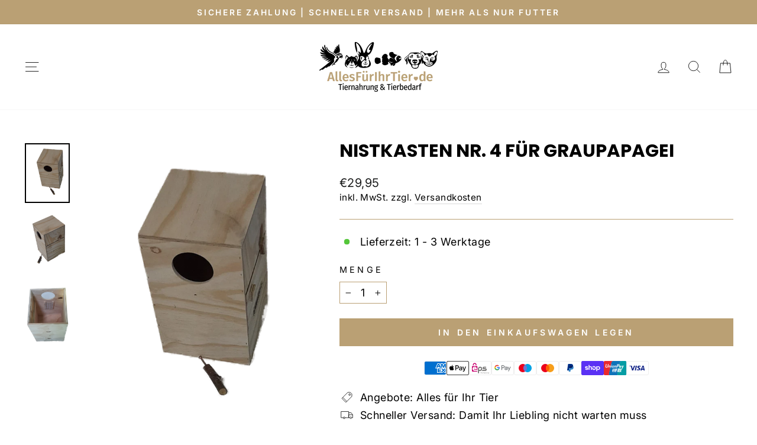

--- FILE ---
content_type: text/javascript; charset=utf-8
request_url: https://www.allesfuerihrtier.com/products/nistkasten-4-graupapagei.js
body_size: 711
content:
{"id":8967895777607,"title":"NISTKASTEN Nr. 4 für Graupapagei","handle":"nistkasten-4-graupapagei","description":"\u003ch3\u003eProduktinformationen\u003c\/h3\u003e\n\u003cp data-start=\"256\" data-end=\"366\"\u003eDer \u003cstrong data-start=\"260\" data-end=\"280\"\u003eNistkasten Nr. 4\u003c\/strong\u003e eignet sich für Papageien wie \u003cstrong data-start=\"311\" data-end=\"328\"\u003eGraupapageien\u003c\/strong\u003e, \u003cstrong data-start=\"330\" data-end=\"342\"\u003eAmazonen\u003c\/strong\u003e oder \u003cstrong data-start=\"348\" data-end=\"363\"\u003eRosakakadus\u003c\/strong\u003e...\u003c\/p\u003e\n\u003cp data-start=\"368\" data-end=\"498\"\u003eDie Maße betragen ca.: \u003cstrong data-start=\"391\" data-end=\"434\"\u003eLänge 23 cm × Breite 25 cm × Höhe 40 cm\u003c\/strong\u003e. Das \u003cstrong data-start=\"440\" data-end=\"458\"\u003eEinschlupfloch\u003c\/strong\u003e hat einen Durchmesser von \u003cstrong data-start=\"485\" data-end=\"495\"\u003e9,5 cm\u003c\/strong\u003e.\u003c\/p\u003e\n\u003cp data-start=\"500\" data-end=\"643\"\u003eAusgestattet mit \u003cstrong data-start=\"517\" data-end=\"539\"\u003eabnehmbarem Deckel\u003c\/strong\u003e, \u003cstrong data-start=\"541\" data-end=\"570\"\u003eGitter als Einstiegshilfe\u003c\/strong\u003e und \u003cstrong data-start=\"575\" data-end=\"603\"\u003eKontrollklappe von außen\u003c\/strong\u003e, um das Gelege einfach zu überwachen.\u003c\/p\u003e\n\u003cp data-start=\"645\" data-end=\"761\"\u003eHergestellt aus \u003cstrong data-start=\"661\" data-end=\"688\"\u003e10 mm Multiplex-Platten\u003c\/strong\u003e, inklusive \u003cstrong data-start=\"700\" data-end=\"726\"\u003eNaturholz-Anflugstange\u003c\/strong\u003e, die von innen verschraubt wird.\u003c\/p\u003e\n\u003cp data-start=\"763\" data-end=\"849\"\u003eAus Hygienegründen sind \u003cstrong data-start=\"787\" data-end=\"848\"\u003eNistkästen und Transportboxen vom Umtausch ausgeschlossen\u003c\/strong\u003e.\u003c\/p\u003e","published_at":"2024-01-04T04:39:39+01:00","created_at":"2024-01-04T04:39:39+01:00","vendor":"Allesfürihrtier","type":"","tags":["Nistkästen","Vögel"],"price":2995,"price_min":2995,"price_max":2995,"available":true,"price_varies":false,"compare_at_price":null,"compare_at_price_min":0,"compare_at_price_max":0,"compare_at_price_varies":false,"variants":[{"id":48910092566855,"title":"Default Title","option1":"Default Title","option2":null,"option3":null,"sku":"1188","requires_shipping":true,"taxable":true,"featured_image":null,"available":true,"name":"NISTKASTEN Nr. 4 für Graupapagei","public_title":null,"options":["Default Title"],"price":2995,"weight":3000,"compare_at_price":null,"inventory_management":"shopify","barcode":"","requires_selling_plan":false,"selling_plan_allocations":[]}],"images":["\/\/cdn.shopify.com\/s\/files\/1\/0786\/5591\/4311\/files\/Holznistkasten_f_r_Papageien_wie_Graupapageien_Amazonen_und_Rosakakadus..png?v=1764851088","\/\/cdn.shopify.com\/s\/files\/1\/0786\/5591\/4311\/files\/Graupapagei_Nistkasten_23_25_40_cm_mit_Einschlupfloch_9_5_cm_und_Kontrollklappe..png?v=1764851105","\/\/cdn.shopify.com\/s\/files\/1\/0786\/5591\/4311\/files\/Nistkasten_Nr._4_f_r_Graupapageien_inkl._Anflugstange_und_abnehmbarem_Deckel..png?v=1764851124"],"featured_image":"\/\/cdn.shopify.com\/s\/files\/1\/0786\/5591\/4311\/files\/Holznistkasten_f_r_Papageien_wie_Graupapageien_Amazonen_und_Rosakakadus..png?v=1764851088","options":[{"name":"Title","position":1,"values":["Default Title"]}],"url":"\/products\/nistkasten-4-graupapagei","media":[{"alt":"Holznistkasten für Papageien wie Graupapageien, Amazonen und Rosakakadus.","id":46121456795975,"position":1,"preview_image":{"aspect_ratio":0.75,"height":1600,"width":1200,"src":"https:\/\/cdn.shopify.com\/s\/files\/1\/0786\/5591\/4311\/files\/Holznistkasten_f_r_Papageien_wie_Graupapageien_Amazonen_und_Rosakakadus..png?v=1764851088"},"aspect_ratio":0.75,"height":1600,"media_type":"image","src":"https:\/\/cdn.shopify.com\/s\/files\/1\/0786\/5591\/4311\/files\/Holznistkasten_f_r_Papageien_wie_Graupapageien_Amazonen_und_Rosakakadus..png?v=1764851088","width":1200},{"alt":"Graupapagei Nistkasten 23×25×40 cm mit Einschlupfloch Ø 9,5 cm und Kontrollklappe.","id":46121463185735,"position":2,"preview_image":{"aspect_ratio":0.75,"height":1600,"width":1200,"src":"https:\/\/cdn.shopify.com\/s\/files\/1\/0786\/5591\/4311\/files\/Graupapagei_Nistkasten_23_25_40_cm_mit_Einschlupfloch_9_5_cm_und_Kontrollklappe..png?v=1764851105"},"aspect_ratio":0.75,"height":1600,"media_type":"image","src":"https:\/\/cdn.shopify.com\/s\/files\/1\/0786\/5591\/4311\/files\/Graupapagei_Nistkasten_23_25_40_cm_mit_Einschlupfloch_9_5_cm_und_Kontrollklappe..png?v=1764851105","width":1200},{"alt":"Nistkasten Nr. 4 für Graupapageien – inkl. Anflugstange und abnehmbarem Deckel.","id":46121460465991,"position":3,"preview_image":{"aspect_ratio":0.75,"height":1600,"width":1200,"src":"https:\/\/cdn.shopify.com\/s\/files\/1\/0786\/5591\/4311\/files\/Nistkasten_Nr._4_f_r_Graupapageien_inkl._Anflugstange_und_abnehmbarem_Deckel..png?v=1764851124"},"aspect_ratio":0.75,"height":1600,"media_type":"image","src":"https:\/\/cdn.shopify.com\/s\/files\/1\/0786\/5591\/4311\/files\/Nistkasten_Nr._4_f_r_Graupapageien_inkl._Anflugstange_und_abnehmbarem_Deckel..png?v=1764851124","width":1200}],"requires_selling_plan":false,"selling_plan_groups":[]}

--- FILE ---
content_type: text/javascript; charset=utf-8
request_url: https://www.allesfuerihrtier.com/products/nistkasten-4-graupapagei.js
body_size: 1415
content:
{"id":8967895777607,"title":"NISTKASTEN Nr. 4 für Graupapagei","handle":"nistkasten-4-graupapagei","description":"\u003ch3\u003eProduktinformationen\u003c\/h3\u003e\n\u003cp data-start=\"256\" data-end=\"366\"\u003eDer \u003cstrong data-start=\"260\" data-end=\"280\"\u003eNistkasten Nr. 4\u003c\/strong\u003e eignet sich für Papageien wie \u003cstrong data-start=\"311\" data-end=\"328\"\u003eGraupapageien\u003c\/strong\u003e, \u003cstrong data-start=\"330\" data-end=\"342\"\u003eAmazonen\u003c\/strong\u003e oder \u003cstrong data-start=\"348\" data-end=\"363\"\u003eRosakakadus\u003c\/strong\u003e...\u003c\/p\u003e\n\u003cp data-start=\"368\" data-end=\"498\"\u003eDie Maße betragen ca.: \u003cstrong data-start=\"391\" data-end=\"434\"\u003eLänge 23 cm × Breite 25 cm × Höhe 40 cm\u003c\/strong\u003e. Das \u003cstrong data-start=\"440\" data-end=\"458\"\u003eEinschlupfloch\u003c\/strong\u003e hat einen Durchmesser von \u003cstrong data-start=\"485\" data-end=\"495\"\u003e9,5 cm\u003c\/strong\u003e.\u003c\/p\u003e\n\u003cp data-start=\"500\" data-end=\"643\"\u003eAusgestattet mit \u003cstrong data-start=\"517\" data-end=\"539\"\u003eabnehmbarem Deckel\u003c\/strong\u003e, \u003cstrong data-start=\"541\" data-end=\"570\"\u003eGitter als Einstiegshilfe\u003c\/strong\u003e und \u003cstrong data-start=\"575\" data-end=\"603\"\u003eKontrollklappe von außen\u003c\/strong\u003e, um das Gelege einfach zu überwachen.\u003c\/p\u003e\n\u003cp data-start=\"645\" data-end=\"761\"\u003eHergestellt aus \u003cstrong data-start=\"661\" data-end=\"688\"\u003e10 mm Multiplex-Platten\u003c\/strong\u003e, inklusive \u003cstrong data-start=\"700\" data-end=\"726\"\u003eNaturholz-Anflugstange\u003c\/strong\u003e, die von innen verschraubt wird.\u003c\/p\u003e\n\u003cp data-start=\"763\" data-end=\"849\"\u003eAus Hygienegründen sind \u003cstrong data-start=\"787\" data-end=\"848\"\u003eNistkästen und Transportboxen vom Umtausch ausgeschlossen\u003c\/strong\u003e.\u003c\/p\u003e","published_at":"2024-01-04T04:39:39+01:00","created_at":"2024-01-04T04:39:39+01:00","vendor":"Allesfürihrtier","type":"","tags":["Nistkästen","Vögel"],"price":2995,"price_min":2995,"price_max":2995,"available":true,"price_varies":false,"compare_at_price":null,"compare_at_price_min":0,"compare_at_price_max":0,"compare_at_price_varies":false,"variants":[{"id":48910092566855,"title":"Default Title","option1":"Default Title","option2":null,"option3":null,"sku":"1188","requires_shipping":true,"taxable":true,"featured_image":null,"available":true,"name":"NISTKASTEN Nr. 4 für Graupapagei","public_title":null,"options":["Default Title"],"price":2995,"weight":3000,"compare_at_price":null,"inventory_management":"shopify","barcode":"","requires_selling_plan":false,"selling_plan_allocations":[]}],"images":["\/\/cdn.shopify.com\/s\/files\/1\/0786\/5591\/4311\/files\/Holznistkasten_f_r_Papageien_wie_Graupapageien_Amazonen_und_Rosakakadus..png?v=1764851088","\/\/cdn.shopify.com\/s\/files\/1\/0786\/5591\/4311\/files\/Graupapagei_Nistkasten_23_25_40_cm_mit_Einschlupfloch_9_5_cm_und_Kontrollklappe..png?v=1764851105","\/\/cdn.shopify.com\/s\/files\/1\/0786\/5591\/4311\/files\/Nistkasten_Nr._4_f_r_Graupapageien_inkl._Anflugstange_und_abnehmbarem_Deckel..png?v=1764851124"],"featured_image":"\/\/cdn.shopify.com\/s\/files\/1\/0786\/5591\/4311\/files\/Holznistkasten_f_r_Papageien_wie_Graupapageien_Amazonen_und_Rosakakadus..png?v=1764851088","options":[{"name":"Title","position":1,"values":["Default Title"]}],"url":"\/products\/nistkasten-4-graupapagei","media":[{"alt":"Holznistkasten für Papageien wie Graupapageien, Amazonen und Rosakakadus.","id":46121456795975,"position":1,"preview_image":{"aspect_ratio":0.75,"height":1600,"width":1200,"src":"https:\/\/cdn.shopify.com\/s\/files\/1\/0786\/5591\/4311\/files\/Holznistkasten_f_r_Papageien_wie_Graupapageien_Amazonen_und_Rosakakadus..png?v=1764851088"},"aspect_ratio":0.75,"height":1600,"media_type":"image","src":"https:\/\/cdn.shopify.com\/s\/files\/1\/0786\/5591\/4311\/files\/Holznistkasten_f_r_Papageien_wie_Graupapageien_Amazonen_und_Rosakakadus..png?v=1764851088","width":1200},{"alt":"Graupapagei Nistkasten 23×25×40 cm mit Einschlupfloch Ø 9,5 cm und Kontrollklappe.","id":46121463185735,"position":2,"preview_image":{"aspect_ratio":0.75,"height":1600,"width":1200,"src":"https:\/\/cdn.shopify.com\/s\/files\/1\/0786\/5591\/4311\/files\/Graupapagei_Nistkasten_23_25_40_cm_mit_Einschlupfloch_9_5_cm_und_Kontrollklappe..png?v=1764851105"},"aspect_ratio":0.75,"height":1600,"media_type":"image","src":"https:\/\/cdn.shopify.com\/s\/files\/1\/0786\/5591\/4311\/files\/Graupapagei_Nistkasten_23_25_40_cm_mit_Einschlupfloch_9_5_cm_und_Kontrollklappe..png?v=1764851105","width":1200},{"alt":"Nistkasten Nr. 4 für Graupapageien – inkl. Anflugstange und abnehmbarem Deckel.","id":46121460465991,"position":3,"preview_image":{"aspect_ratio":0.75,"height":1600,"width":1200,"src":"https:\/\/cdn.shopify.com\/s\/files\/1\/0786\/5591\/4311\/files\/Nistkasten_Nr._4_f_r_Graupapageien_inkl._Anflugstange_und_abnehmbarem_Deckel..png?v=1764851124"},"aspect_ratio":0.75,"height":1600,"media_type":"image","src":"https:\/\/cdn.shopify.com\/s\/files\/1\/0786\/5591\/4311\/files\/Nistkasten_Nr._4_f_r_Graupapageien_inkl._Anflugstange_und_abnehmbarem_Deckel..png?v=1764851124","width":1200}],"requires_selling_plan":false,"selling_plan_groups":[]}